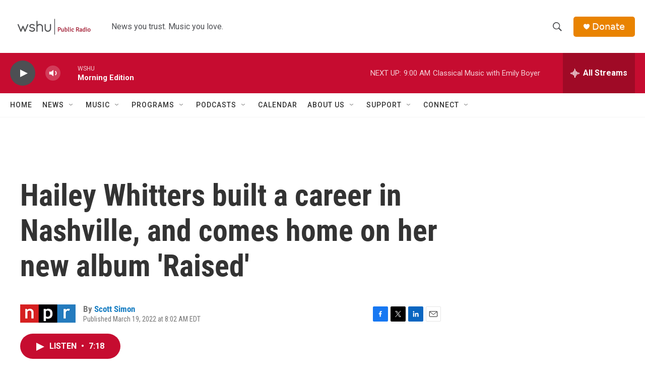

--- FILE ---
content_type: text/html; charset=utf-8
request_url: https://www.google.com/recaptcha/api2/aframe
body_size: 266
content:
<!DOCTYPE HTML><html><head><meta http-equiv="content-type" content="text/html; charset=UTF-8"></head><body><script nonce="sBg_o-mTSEmy6bCXyXQAKg">/** Anti-fraud and anti-abuse applications only. See google.com/recaptcha */ try{var clients={'sodar':'https://pagead2.googlesyndication.com/pagead/sodar?'};window.addEventListener("message",function(a){try{if(a.source===window.parent){var b=JSON.parse(a.data);var c=clients[b['id']];if(c){var d=document.createElement('img');d.src=c+b['params']+'&rc='+(localStorage.getItem("rc::a")?sessionStorage.getItem("rc::b"):"");window.document.body.appendChild(d);sessionStorage.setItem("rc::e",parseInt(sessionStorage.getItem("rc::e")||0)+1);localStorage.setItem("rc::h",'1769776822587');}}}catch(b){}});window.parent.postMessage("_grecaptcha_ready", "*");}catch(b){}</script></body></html>